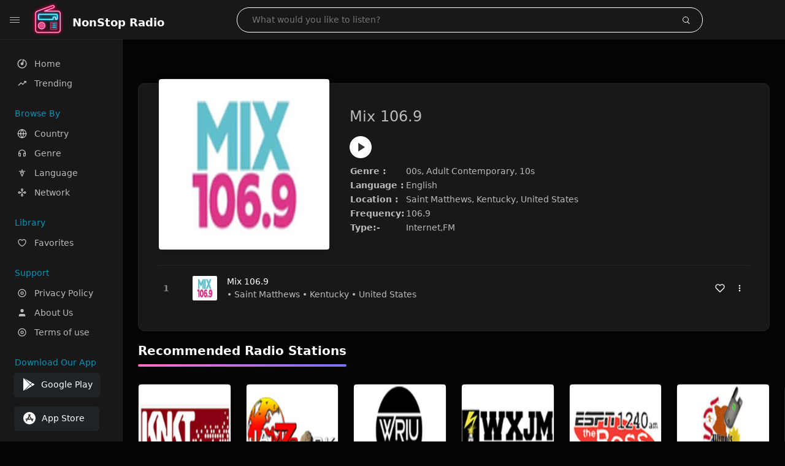

--- FILE ---
content_type: text/html; charset=UTF-8
request_url: https://thenonstopradio.com/radio/mix_106_9_us-4-eng
body_size: 10480
content:
<!DOCTYPE html><html lang="en"><head> <meta charset="UTF-8"> <meta name="viewport" content="width=device-width, user-scalable=no, initial-scale=1.0, maximum-scale=1.0, minimum-scale=1.0"> <meta http-equiv="X-UA-Compatible" content="ie=edge"> <title>Listen Mix 106.9 Online | Saint Matthews, Kentucky, United States - NonStop Radio</title><meta name="description" content="Listen to Mix 106.9 from Saint Matthews, Kentucky, United States Radio Online. Live English Radio Stations. Discover radio by genres likewise 00s, Adult Contemporary, 10s "> <meta name="keywords" content="FM Radio, Radio Station, Live Radio, Online Radio, Radio Tuner, Local Radio, AM Radio, AM FM Radio"><meta property="al:web:url" content="https://thenonstopradio.com/radio/mix_106_9_us-4-eng" /><meta property="og:site_name" content="NonStop Radio"><meta property="og:title" content="Listen Mix 106.9 Online | Saint Matthews, Kentucky, United States - NonStop Radio" /><meta property="og:image" content="https://dvw7f7sqjk3ag.cloudfront.net/images/radio/1865.jpg"><meta property="og:url" content="https://thenonstopradio.com/radio/mix_106_9_us-4-eng" /><meta property="og:description" content="Listen to Mix 106.9 from Saint Matthews, Kentucky, United States Radio Online. Live English Radio Stations. Discover radio by genres likewise 00s, Adult Contemporary, 10s" /><meta name="twitter:card" content="summary" /><meta name="twitter:title" content="Listen Mix 106.9 Online | Saint Matthews, Kentucky, United States - NonStop Radio" /><meta name="twitter:url" content="https://thenonstopradio.com/radio/mix_106_9_us-4-eng" /><meta property="twitter:image" content="https://dvw7f7sqjk3ag.cloudfront.net/images/radio/1865.jpg"><meta name="twitter:description" content="Listen to Mix 106.9 from Saint Matthews, Kentucky, United States Radio Online. Live English Radio Stations. Discover radio by genres likewise 00s, Adult Contemporary, 10s." /><link rel="canonical" href="https://thenonstopradio.com/radio/mix_106_9_us-4-eng">  <link href="https://dvw7f7sqjk3ag.cloudfront.net/favicon.ico" rel="icon" sizes="32x32"> <link href="https://dvw7f7sqjk3ag.cloudfront.net/favicon.ico" rel="icon" sizes="192x192">  <link rel="apple-touch-icon" href="https://dvw7f7sqjk3ag.cloudfront.net/favicon.ico"> <link rel="apple-touch-icon" sizes="152x152" href="https://dvw7f7sqjk3ag.cloudfront.net/favicon.ico"> <link rel="apple-touch-icon" sizes="180x180" href="https://dvw7f7sqjk3ag.cloudfront.net/favicon.ico"> <link rel="apple-touch-icon" sizes="167x167" href="https://dvw7f7sqjk3ag.cloudfront.net/favicon.ico">  <link rel="preconnect" href="https://fonts.googleapis.com"> <link rel="preconnect" href="https://fonts.gstatic.com" crossorigin> <link href="https://fonts.googleapis.com/css2?family=Open+Sans:wght@300;400;500;600;700;800&display=swap" rel="stylesheet">  <link rel="stylesheet" href="https://thenonstopradio.com/css/vendors.bundle.css" type="text/css"> <link rel="stylesheet" href="https://thenonstopradio.com/css/styles.css?ver=3.4" type="text/css"> <meta name="google-adsense-account" content="ca-pub-4778808349668871">   <script>var base_url = 'https://thenonstopradio.com/';</script><script type="application/ld+json">{	"@context": "http://schema.org",	"@type": "Product",	"name": "https://thenonstopradio.com/radio/mix_106_9_us-4-eng",	"aggregateRating": {	"@type": "AggregateRating",	"ratingValue": "3.8",	"ratingCount": "189",	"reviewCount": "700"	}	} </script> <script async src="https://www.googletagmanager.com/gtag/js?id=G-E5RTQPD5YC"></script><script> window.dataLayer = window.dataLayer || []; function gtag(){dataLayer.push(arguments);} gtag('js', new Date()); gtag('config', 'G-E5RTQPD5YC');</script><script async src="https://pagead2.googlesyndication.com/pagead/js/adsbygoogle.js?client=ca-pub-4778808349668871" data-overlays="top" crossorigin="anonymous"></script></head><style>body.pb-theme-dark { background-color: #040404 !important;}ins.adsbygoogle[data-ad-status="unfilled"] { display: none !important;}</style><body class="pb-theme-dark"> <div id="pb_wrapper"> <div id="pb_progress"></div>  <header id="pb_header"><div class="pb-header-container"> <div class="pb-header-left"> <button type="button" id="pb_hamburger"> <span class="pb-icon-nav"></span> </button>  <a href="https://thenonstopradio.com/" class="pb-brand pb-brand-logo pb-page-link"> <img src="https://dvw7f7sqjk3ag.cloudfront.net/logos.png" alt="" style="width: 60px; border-radius: 3px; margin-right: 10px; height:60px"> </a> <a href="https://thenonstopradio.com/" class="web-title pb-brand pb-page-link" style="z-index: 1; margin-top: 8px;">NonStop Radio</a> </div> <div class="pb-search-form mx-sm-auto"> <input type="text" id="pb-search-input" placeholder="What would you like to listen?"> <button type="button" id="pb_search_icon" class="ms-auto btn p-0"> <i class="pb-icon-search"></i> </button>  </div><nav class="navbar flex-shrink-0"><ul class="navbar-nav flex-row align-items-center"> </ul></nav></div></header>   <aside id="pb_aside"> <nav class="navbar"> <ul class="navbar-nav"> <li class="nav-item "> <a class="nav-link pb-page-link" href="/"> <svg class="nav-link__icon" xmlns="http://www.w3.org/2000/svg" width="18" height="18" viewBox="0 0 24 24" fill="currentColor" stroke-width="2" stroke-linecap="round" stroke-linejoin="round" aria-hidden="true" role="img" focusable="false"> <g> <path fill="none" d="M0 0h24v24H0z"/> <path d="M15 4.582V12a3 3 0 1 1-2-2.83V2.05c5.053.501 9 4.765 9 9.95 0 5.523-4.477 10-10 10S2 17.523 2 12c0-5.185 3.947-9.449 9-9.95v2.012A8.001 8.001 0 0 0 12 20a8 8 0 0 0 3-15.418z"/> </g> </svg> <span class="nav-link__text">Home</span> </a> </li> <li class="nav-item "> <a class="nav-link pb-page-link" href="https://thenonstopradio.com/trending"> <svg class="nav-link__icon" xmlns="http://www.w3.org/2000/svg" width="16" height="16" viewBox="0 0 24 24" fill="currentColor" stroke-width="2" stroke-linecap="round" stroke-linejoin="round" aria-hidden="true" role="img" focusable="false"> <path d="M16 6l2.29 2.29-4.88 4.88-4-4L2 16.59 3.41 18l6-6 4 4 6.3-6.29L22 12V6z" /> </svg> <span class="nav-link__text">Trending</span> </a> </li> <li class="nav-item mt-3"> <span class="pb-aside__title">Browse By</span> </li> <li class="nav-item "> <a class="nav-link pb-page-link" href="https://thenonstopradio.com/country"> <svg class="nav-link__icon" xmlns="http://www.w3.org/2000/svg" width="16" height="16" viewBox="0 0 24 24" fill="none" stroke="currentColor" stroke-width="2" stroke-linecap="round" stroke-linejoin="round" aria-hidden="true" role="img" focusable="false"> <circle cx="12" cy="12" r="10"></circle> <line x1="2" y1="12" x2="22" y2="12"></line> <path d="M12 2a15.3 15.3 0 0 1 0 20a15.3 15.3 0 0 1 0-20"></path> </svg> <span class="nav-link__text">Country</span> </a> </li> <li class="nav-item "> <a class="nav-link pb-page-link" href="https://thenonstopradio.com/genre"> <svg class="nav-link__icon" xmlns="http://www.w3.org/2000/svg" width="16" height="16" viewBox="0 0 24 24" fill="none" stroke="currentColor" stroke-width="2" stroke-linecap="round" stroke-linejoin="round"> <path d="M4 12v5a2 2 0 0 0 2 2h2v-7H6a2 2 0 0 0-2 2zM20 12v5a2 2 0 0 1-2 2h-2v-7h2a2 2 0 0 1 2 2z"></path> <path d="M4 12a8 8 0 0 1 16 0"></path> </svg> <span class="nav-link__text">Genre</span> </a> </li> <li class="nav-item "> <a class="nav-link pb-page-link" href="https://thenonstopradio.com/language"> <svg class="nav-link__icon" xmlns="http://www.w3.org/2000/svg" width="16" height="16" viewBox="0 0 24 24" fill="none" stroke="currentColor" stroke-width="2" stroke-linecap="round" stroke-linejoin="round"> <path d="M5 8h14"></path> <path d="M12 20l4-9H8l4 9z"></path> <path d="M12 4v4"></path> </svg> <span class="nav-link__text">Language</span> </a> </li> <li class="nav-item "> <a class="nav-link pb-page-link" href="https://thenonstopradio.com/network"> <svg class="nav-link__icon" xmlns="http://www.w3.org/2000/svg" width="16" height="16" viewBox="0 0 24 24" fill="none" stroke="currentColor" stroke-width="2" stroke-linecap="round" stroke-linejoin="round"> <circle cx="5" cy="12" r="2"></circle> <circle cx="19" cy="12" r="2"></circle> <circle cx="12" cy="5" r="2"></circle> <circle cx="12" cy="19" r="2"></circle> <line x1="7" y1="12" x2="10" y2="12"></line> <line x1="14" y1="12" x2="17" y2="12"></line> <line x1="12" y1="7" x2="12" y2="10"></line> <line x1="12" y1="14" x2="12" y2="17"></line> </svg> <span class="nav-link__text">Network</span> </a> </li> <li class="nav-item mt-3"> <span class="pb-aside__title">Library</span> </li> <li class="nav-item "> <a class="nav-link pb-page-link" href="https://thenonstopradio.com/favorites"> <svg class="nav-link__icon" xmlns="http://www.w3.org/2000/svg" width="16" height="16" viewBox="0 0 24 24" fill="currentColor" stroke-width="2" stroke-linecap="round" stroke-linejoin="round" aria-hidden="true" role="img" focusable="false"> <g> <path fill="none" d="M0 0H24V24H0z"/> <path d="M16.5 3C19.538 3 22 5.5 22 9c0 7-7.5 11-10 12.5C9.5 20 2 16 2 9c0-3.5 2.5-6 5.5-6C9.36 3 11 4 12 5c1-1 2.64-2 4.5-2zm-3.566 15.604c.881-.556 1.676-1.109 2.42-1.701C18.335 14.533 20 11.943 20 9c0-2.36-1.537-4-3.5-4-1.076 0-2.24.57-3.086 1.414L12 7.828l-1.414-1.414C9.74 5.57 8.576 5 7.5 5 5.56 5 4 6.656 4 9c0 2.944 1.666 5.533 4.645 7.903.745.592 1.54 1.145 2.421 1.7.299.189.595.37.934.572.339-.202.635-.383.934-.571z"/> </g> </svg> <span class="nav-link__text">Favorites</span> </a> </li><li class="nav-item mt-3"> <span class="pb-aside__title">Support</span></li><li class="nav-item "> <a class="nav-link pb-page-link" href="https://thenonstopradio.com/privacy-policy"><svg class="nav-link__icon" xmlns="http://www.w3.org/2000/svg" width="16" height="16" viewBox="0 0 24 24" fill="currentColor" stroke-width="2" stroke-linecap="round" stroke-linejoin="round" aria-hidden="true" role="img" focusable="false"> <g> <path fill="none" d="M0 0h24v24H0z"></path> <path d="M12 20a8 8 0 1 0 0-16 8 8 0 0 0 0 16zm0 2C6.477 22 2 17.523 2 12S6.477 2 12 2s10 4.477 10 10-4.477 10-10 10zm0-8a2 2 0 1 0 0-4 2 2 0 0 0 0 4zm0 2a4 4 0 1 1 0-8 4 4 0 0 1 0 8z"></path> </g> </svg> <span class="nav-link__text">Privacy Policy</span> </a></li><li class="nav-item "> <a class="nav-link pb-page-link" href="https://thenonstopradio.com/about-us"><svg class="nav-link__icon" xmlns="http://www.w3.org/2000/svg" width="16" height="16" viewBox="0 0 24 24" fill="currentColor" stroke-width="2" stroke-linecap="round" stroke-linejoin="round" aria-hidden="true" role="img" focusable="false"> <path d="M20 21v-2a4 4 0 0 0-4-4H8a4 4 0 0 0-4 4v2"></path><circle cx="12" cy="7" r="4"></circle> </svg> <span class="nav-link__text">About Us</span> </a></li><li class="nav-item "> <a class="nav-link pb-page-link" href="https://thenonstopradio.com/terms-condition"><svg class="nav-link__icon" xmlns="http://www.w3.org/2000/svg" width="16" height="16" viewBox="0 0 24 24" fill="currentColor" stroke-width="2" stroke-linecap="round" stroke-linejoin="round" aria-hidden="true" role="img" focusable="false"> <g> <path fill="none" d="M0 0h24v24H0z"></path> <path d="M12 20a8 8 0 1 0 0-16 8 8 0 0 0 0 16zm0 2C6.477 22 2 17.523 2 12S6.477 2 12 2s10 4.477 10 10-4.477 10-10 10zm0-8a2 2 0 1 0 0-4 2 2 0 0 0 0 4zm0 2a4 4 0 1 1 0-8 4 4 0 0 1 0 8z"></path> </g> </svg> <span class="nav-link__text">Terms of use</span> </a></li><li class="nav-item mt-3"><span class="pb-aside__title">Download Our App</span></li><li class="nav-item"> <div style="margin-left: 14px;" class="d-flex align-items-center pb-app-download"> <a href="https://play.google.com/store/apps/details?id=com.liveradio.fmradio.radiotuner.radiostation.amradio" class="btn d-flex align-items-center ms-2" target="_blank"> <svg viewBox="0 0 24 24" width="24" height="24"> <path fill="none" d="M0 0h24v24H0z"></path> <path fill="currentColor" d="M3.609 1.814L13.792 12 3.61 22.186a.996.996 0 0 1-.61-.92V2.734a1 1 0 0 1 .609-.92zm10.89 10.893l2.302 2.302-10.937 6.333 8.635-8.635zm3.199-3.198l2.807 1.626a1 1 0 0 1 0 1.73l-2.808 1.626L15.206 12l2.492-2.491zM5.864 2.658L16.802 8.99l-2.303 2.303-8.635-8.635z"></path> </svg> <span class="ms-2">Google Play</span> </a> </div><div style="margin-left: 23px;margin-top: 15px;" class="d-flex align-items-center pb-app-download"><a href="https://apps.apple.com/us/app/fm-radio-am-fm-radio-tuner/id6478802029" class="btn d-flex align-items-center" style="width: 139px;" target="_blank"> <svg viewBox="0 0 24 24" width="24" height="24"> <path fill="none" d="M0 0h24v24H0z"></path> <path fill="currentColor" d="M12 2c5.523 0 10 4.477 10 10s-4.477 10-10 10S2 17.523 2 12 6.477 2 12 2zM8.823 15.343c-.395-.477-.886-.647-1.479-.509l-.15.041-.59 1.016a.823.823 0 0 0 1.366.916l.062-.093.79-1.371zM13.21 8.66c-.488.404-.98 1.597-.29 2.787l3.04 5.266a.824.824 0 0 0 1.476-.722l-.049-.1-.802-1.392h1.19a.82.82 0 0 0 .822-.823.82.82 0 0 0-.72-.816l-.103-.006h-2.14L13.44 9.057l-.23-.396zm.278-3.044a.825.825 0 0 0-1.063.21l-.062.092-.367.633-.359-.633a.824.824 0 0 0-1.476.722l.049.1.838 1.457-2.685 4.653H6.266a.82.82 0 0 0-.822.822c0 .421.312.766.719.817l.103.006h7.48c.34-.64-.06-1.549-.81-1.638l-.121-.007h-2.553l3.528-6.11a.823.823 0 0 0-.302-1.124z"></path> </svg> <span class="ms-2">App Store</span></a><div></div></div></li> </ul> </nav>  <footer class="pb-footer"> <p class="text-muted pb-copy">@2026 NonStop Radio</p> </footer> </aside> <main id="pb_main"> <div class="pb-main-container"><ins class="adsbygoogle" style="display:block" data-ad-client="ca-pub-4778808349668871" data-ad-slot="3419695248" data-ad-format="auto" data-full-width-responsive="true"></ins><script> (adsbygoogle = window.adsbygoogle || []).push({});</script> <div class="pb-card pb-card--collection nsofts_border"> <div style="margin-top:15px" class="pb-card--collection__head"> <div class="pb-card--collection__cover nsofts_border"> <img onerror="this.src='https://dvw7f7sqjk3ag.cloudfront.net/logo.png';" src="https://dvw7f7sqjk3ag.cloudfront.net/images/radio/1865.jpg" alt="Mix 106.9"> </div> <div class="pb-card--collection__content"> <h1>Mix 106.9</h1><button type="button" style="display: inline-block !important; margin-top: 10px;" class="pb-btn-play" data-play-id="1865"></button><table style="margin-top: 10px;"> <tbody> <tr> <th>Genre :</th> <td >00s, Adult Contemporary, 10s </td> </tr> <tr > <th >Language :</th> <td >English</td> </tr> <tr > <th >Location :</th> <td >Saint Matthews, Kentucky, United States</td> </tr> <tr > <th >Frequency:</th> <td >106.9</td> </tr> <tr > <th >Type:-</th> <td >Internet,FM</td> </tr> </tbody></table> </div> </div> <div class="pb-card--collection__body"> <ul class="pb-collection-list"> <li class="pb-collection-list__item" data-audio-id="1865" data-audio-name="Mix 106.9" data-audio-artist="00s, Adult Contemporary, 10s " data-audio-album="00s, Adult Contemporary, 10s " data-audio-url="https://26413.live.streamtheworld.com/WSWTFMAAC_SC?starttime=1724392379" data-audio-cover="https://dvw7f7sqjk3ag.cloudfront.net/images/radio/1865.jpg"> <button type="button" class="pb-btn-play" data-play-id="1865"></button> <span class="pb-collection-list__item__number"></span> <div class="pb-collection-list__cover" data-play-id="1865"> <img onerror="this.src='https://dvw7f7sqjk3ag.cloudfront.net/logo.png';" src="https://dvw7f7sqjk3ag.cloudfront.net/images/radio/1865.jpg" alt=""> <div class="pb-collection-list__cover__content"> <span class="pb-collection-list__cover__title">Mix 106.9</span> <span class="pb-collection-list__cover__sub-title" > • Saint Matthews • Kentucky • United States</span> </div> </div> <button class="pb-btn-fav d-inline-flex align-items-center" data-fav-id="1865"> <svg xmlns="http://www.w3.org/2000/svg" width="16" height="16" viewBox="0 0 24 24" fill="none" stroke="currentColor" stroke-width="2" stroke-linecap="round" stroke-linejoin="round"> <path d="M20.84 4.61a5.5 5.5 0 0 0-7.78 0L12 5.67l-1.06-1.06a5.5 5.5 0 0 0-7.78 7.78l1.06 1.06L12 21.23l7.78-7.78 1.06-1.06a5.5 5.5 0 0 0 0-7.78z" /> </svg> </button> <div class="dropdown"> <a href="javascript:void(0);" data-bs-toggle="dropdown"> <svg xmlns="http://www.w3.org/2000/svg" width="16" height="16" viewBox="0 0 24 24" fill="currentColor" stroke="currentColor" stroke-width="0" stroke-linecap="round" stroke-linejoin="round"> <circle cx="12" cy="12" r="2"></circle> <circle cx="12" cy="6" r="2"></circle> <circle cx="12" cy="18" r="2"></circle> </svg> </a> <ul class="dropdown-menu dropdown-menu-end"> <li><a class="dropdown-item pb-btn-np" href="javascript:void(0)" data-play-id="1865">Next to play</a></li> <li><a class="dropdown-item pb-btn-aq" href="javascript:void(0)" data-play-id="1865">Add to queue</a></li> <li><a class="dropdown-item" href="javascript:void(0);" data-share-id="mix_106_9_us-4-eng" data-bs-toggle="modal" data-bs-target="#pb_share_music">Share</a></li> <li><hr class="dropdown-divider"></li> <li><a class="dropdown-item pb-btn-p" href="javascript:void(0)" data-play-id="1865">Play</a></li> </ul> </div> </li> </ul> </div> </div> <div style="margin-top:20px" class="mb-3"> <h5 class="listen-heading">Recommended Radio Stations</h5> </div> <div class="swiper-section mb-4"> <div class="swiper" data-slides="6" grid-rows="2"> <div class="swiper-wrapper"> <div class="swiper-slide"> <div class="pb-card pb-card--cover nsofts_border" data-audio-id="10798" data-audio-name="KNKT" data-audio-artist="Talk, Christian, Gospel " data-audio-country=" United States" data-audio-url="https://s5.radio.co/s914ba6b9a/listen" data-audio-cover="https://dvw7f7sqjk3ag.cloudfront.net/images/radio/10798.jpg"> <div class="pb-card__head dropdown"> <a href="javascript:void(0);" data-bs-toggle="dropdown"> <svg xmlns="http://www.w3.org/2000/svg" width="16" height="16" viewBox="0 0 24 24" fill="currentColor" stroke="currentColor" stroke-width="0" stroke-linecap="round" stroke-linejoin="round"> <circle cx="12" cy="12" r="2"></circle> <circle cx="12" cy="6" r="2"></circle> <circle cx="12" cy="18" r="2"></circle> </svg> </a> <ul class="dropdown-menu"> <li><a class="dropdown-item pb-btn-np" href="javascript:void(0)" data-play-id="10798">Next to play</a></li> <li><a class="dropdown-item pb-btn-aq" href="javascript:void(0)" data-play-id="10798">Add to queue</a></li> <li><a class="dropdown-item pb-btn-fav" href="javascript:void(0)" data-fav-id="10798">Favorites</a></li> <li><a class="dropdown-item" href="javascript:void(0);" data-share-id="knkt_us" data-bs-toggle="modal" data-bs-target="#pb_share_music">Share</a></li> <li><hr class="dropdown-divider"></li> <li><a class="dropdown-item pb-btn-p" href="javascript:void(0)" data-play-id="10798">Play</a></li> </ul> </div> <div class="pb-card__image" > <a class="pb-page-link" href="https://thenonstopradio.com/radio/knkt_us"><img onerror="this.src='https://dvw7f7sqjk3ag.cloudfront.net/logo.png';" src="https://dvw7f7sqjk3ag.cloudfront.net/images/radio/10798.jpg" alt="KNKT"></a> <button type="button" class="pb-btn-play" data-play-id="10798"></button> </div> <div class="pb-card__content"> <div class="pb-card__content__text"> <a href="https://thenonstopradio.com/radio/knkt_us"class="pb-card__title">KNKT</a> <a href="https://thenonstopradio.com/radio/knkt_us" class="pb-card__sub-title">Talk, Christian, Gospel </a> </div> </div> </div> </div> <div class="swiper-slide"> <div class="pb-card pb-card--cover nsofts_border" data-audio-id="10800" data-audio-name="Jamzrock Radio" data-audio-artist="Talk, Christian, Gospel " data-audio-country=" United States" data-audio-url="https://thenonstopradio.com/play?url=http://audio.sjamz.com:8012/stream" data-audio-cover="https://dvw7f7sqjk3ag.cloudfront.net/images/radio/10800.jpg"> <div class="pb-card__head dropdown"> <a href="javascript:void(0);" data-bs-toggle="dropdown"> <svg xmlns="http://www.w3.org/2000/svg" width="16" height="16" viewBox="0 0 24 24" fill="currentColor" stroke="currentColor" stroke-width="0" stroke-linecap="round" stroke-linejoin="round"> <circle cx="12" cy="12" r="2"></circle> <circle cx="12" cy="6" r="2"></circle> <circle cx="12" cy="18" r="2"></circle> </svg> </a> <ul class="dropdown-menu"> <li><a class="dropdown-item pb-btn-np" href="javascript:void(0)" data-play-id="10800">Next to play</a></li> <li><a class="dropdown-item pb-btn-aq" href="javascript:void(0)" data-play-id="10800">Add to queue</a></li> <li><a class="dropdown-item pb-btn-fav" href="javascript:void(0)" data-fav-id="10800">Favorites</a></li> <li><a class="dropdown-item" href="javascript:void(0);" data-share-id="jamzrock_radio_us" data-bs-toggle="modal" data-bs-target="#pb_share_music">Share</a></li> <li><hr class="dropdown-divider"></li> <li><a class="dropdown-item pb-btn-p" href="javascript:void(0)" data-play-id="10800">Play</a></li> </ul> </div> <div class="pb-card__image" > <a class="pb-page-link" href="https://thenonstopradio.com/radio/jamzrock_radio_us"><img onerror="this.src='https://dvw7f7sqjk3ag.cloudfront.net/logo.png';" src="https://dvw7f7sqjk3ag.cloudfront.net/images/radio/10800.jpg" alt="Jamzrock Radio"></a> <button type="button" class="pb-btn-play" data-play-id="10800"></button> </div> <div class="pb-card__content"> <div class="pb-card__content__text"> <a href="https://thenonstopradio.com/radio/jamzrock_radio_us"class="pb-card__title">Jamzrock Radio</a> <a href="https://thenonstopradio.com/radio/jamzrock_radio_us" class="pb-card__sub-title">Talk, Christian, Gospel </a> </div> </div> </div> </div> <div class="swiper-slide"> <div class="pb-card pb-card--cover nsofts_border" data-audio-id="10802" data-audio-name="WRIU 90.3 FM" data-audio-artist="Pop, Talk " data-audio-country=" United States" data-audio-url="https://thenonstopradio.com/play?url=http://131.128.158.230:8000/wriu-fm" data-audio-cover="https://dvw7f7sqjk3ag.cloudfront.net/images/radio/10802.jpg"> <div class="pb-card__head dropdown"> <a href="javascript:void(0);" data-bs-toggle="dropdown"> <svg xmlns="http://www.w3.org/2000/svg" width="16" height="16" viewBox="0 0 24 24" fill="currentColor" stroke="currentColor" stroke-width="0" stroke-linecap="round" stroke-linejoin="round"> <circle cx="12" cy="12" r="2"></circle> <circle cx="12" cy="6" r="2"></circle> <circle cx="12" cy="18" r="2"></circle> </svg> </a> <ul class="dropdown-menu"> <li><a class="dropdown-item pb-btn-np" href="javascript:void(0)" data-play-id="10802">Next to play</a></li> <li><a class="dropdown-item pb-btn-aq" href="javascript:void(0)" data-play-id="10802">Add to queue</a></li> <li><a class="dropdown-item pb-btn-fav" href="javascript:void(0)" data-fav-id="10802">Favorites</a></li> <li><a class="dropdown-item" href="javascript:void(0);" data-share-id="wriu_90_3_fm_us" data-bs-toggle="modal" data-bs-target="#pb_share_music">Share</a></li> <li><hr class="dropdown-divider"></li> <li><a class="dropdown-item pb-btn-p" href="javascript:void(0)" data-play-id="10802">Play</a></li> </ul> </div> <div class="pb-card__image" > <a class="pb-page-link" href="https://thenonstopradio.com/radio/wriu_90_3_fm_us"><img onerror="this.src='https://dvw7f7sqjk3ag.cloudfront.net/logo.png';" src="https://dvw7f7sqjk3ag.cloudfront.net/images/radio/10802.jpg" alt="WRIU 90.3 FM"></a> <button type="button" class="pb-btn-play" data-play-id="10802"></button> </div> <div class="pb-card__content"> <div class="pb-card__content__text"> <a href="https://thenonstopradio.com/radio/wriu_90_3_fm_us"class="pb-card__title">WRIU 90.3 FM</a> <a href="https://thenonstopradio.com/radio/wriu_90_3_fm_us" class="pb-card__sub-title">Pop, Talk </a> </div> </div> </div> </div> <div class="swiper-slide"> <div class="pb-card pb-card--cover nsofts_border" data-audio-id="10803" data-audio-name="WXJM" data-audio-artist="Talk, Alternative, Education " data-audio-country=" United States" data-audio-url="https://thenonstopradio.com/play?url=http://media.wmra.org:8000/wxjm" data-audio-cover="https://dvw7f7sqjk3ag.cloudfront.net/images/radio/10803.jpg"> <div class="pb-card__head dropdown"> <a href="javascript:void(0);" data-bs-toggle="dropdown"> <svg xmlns="http://www.w3.org/2000/svg" width="16" height="16" viewBox="0 0 24 24" fill="currentColor" stroke="currentColor" stroke-width="0" stroke-linecap="round" stroke-linejoin="round"> <circle cx="12" cy="12" r="2"></circle> <circle cx="12" cy="6" r="2"></circle> <circle cx="12" cy="18" r="2"></circle> </svg> </a> <ul class="dropdown-menu"> <li><a class="dropdown-item pb-btn-np" href="javascript:void(0)" data-play-id="10803">Next to play</a></li> <li><a class="dropdown-item pb-btn-aq" href="javascript:void(0)" data-play-id="10803">Add to queue</a></li> <li><a class="dropdown-item pb-btn-fav" href="javascript:void(0)" data-fav-id="10803">Favorites</a></li> <li><a class="dropdown-item" href="javascript:void(0);" data-share-id="wxjm_us" data-bs-toggle="modal" data-bs-target="#pb_share_music">Share</a></li> <li><hr class="dropdown-divider"></li> <li><a class="dropdown-item pb-btn-p" href="javascript:void(0)" data-play-id="10803">Play</a></li> </ul> </div> <div class="pb-card__image" > <a class="pb-page-link" href="https://thenonstopradio.com/radio/wxjm_us"><img onerror="this.src='https://dvw7f7sqjk3ag.cloudfront.net/logo.png';" src="https://dvw7f7sqjk3ag.cloudfront.net/images/radio/10803.jpg" alt="WXJM"></a> <button type="button" class="pb-btn-play" data-play-id="10803"></button> </div> <div class="pb-card__content"> <div class="pb-card__content__text"> <a href="https://thenonstopradio.com/radio/wxjm_us"class="pb-card__title">WXJM</a> <a href="https://thenonstopradio.com/radio/wxjm_us" class="pb-card__sub-title">Talk, Alternative, Education </a> </div> </div> </div> </div> <div class="swiper-slide"> <div class="pb-card pb-card--cover nsofts_border" data-audio-id="10806" data-audio-name="ESPN 1240 The Boss" data-audio-artist="News, Talk, Sports, Entertainment " data-audio-country=" United States" data-audio-url="https://ice7.securenetsystems.net/WTONAM" data-audio-cover="https://dvw7f7sqjk3ag.cloudfront.net/images/radio/10806.jpg"> <div class="pb-card__head dropdown"> <a href="javascript:void(0);" data-bs-toggle="dropdown"> <svg xmlns="http://www.w3.org/2000/svg" width="16" height="16" viewBox="0 0 24 24" fill="currentColor" stroke="currentColor" stroke-width="0" stroke-linecap="round" stroke-linejoin="round"> <circle cx="12" cy="12" r="2"></circle> <circle cx="12" cy="6" r="2"></circle> <circle cx="12" cy="18" r="2"></circle> </svg> </a> <ul class="dropdown-menu"> <li><a class="dropdown-item pb-btn-np" href="javascript:void(0)" data-play-id="10806">Next to play</a></li> <li><a class="dropdown-item pb-btn-aq" href="javascript:void(0)" data-play-id="10806">Add to queue</a></li> <li><a class="dropdown-item pb-btn-fav" href="javascript:void(0)" data-fav-id="10806">Favorites</a></li> <li><a class="dropdown-item" href="javascript:void(0);" data-share-id="espn_1240_the_boss_us" data-bs-toggle="modal" data-bs-target="#pb_share_music">Share</a></li> <li><hr class="dropdown-divider"></li> <li><a class="dropdown-item pb-btn-p" href="javascript:void(0)" data-play-id="10806">Play</a></li> </ul> </div> <div class="pb-card__image" > <a class="pb-page-link" href="https://thenonstopradio.com/radio/espn_1240_the_boss_us"><img onerror="this.src='https://dvw7f7sqjk3ag.cloudfront.net/logo.png';" src="https://dvw7f7sqjk3ag.cloudfront.net/images/radio/10806.jpg" alt="ESPN 1240 The Boss"></a> <button type="button" class="pb-btn-play" data-play-id="10806"></button> </div> <div class="pb-card__content"> <div class="pb-card__content__text"> <a href="https://thenonstopradio.com/radio/espn_1240_the_boss_us"class="pb-card__title">ESPN 1240 The Boss</a> <a href="https://thenonstopradio.com/radio/espn_1240_the_boss_us" class="pb-card__sub-title">News, Talk, Sports, Entertainment </a> </div> </div> </div> </div> <div class="swiper-slide"> <div class="pb-card pb-card--cover nsofts_border" data-audio-id="10808" data-audio-name="Utica Fire Protection District" data-audio-artist="Emergency " data-audio-country=" United States" data-audio-url="https://broadcastify.cdnstream1.com/16880" data-audio-cover="https://dvw7f7sqjk3ag.cloudfront.net/images/radio/10808.jpg"> <div class="pb-card__head dropdown"> <a href="javascript:void(0);" data-bs-toggle="dropdown"> <svg xmlns="http://www.w3.org/2000/svg" width="16" height="16" viewBox="0 0 24 24" fill="currentColor" stroke="currentColor" stroke-width="0" stroke-linecap="round" stroke-linejoin="round"> <circle cx="12" cy="12" r="2"></circle> <circle cx="12" cy="6" r="2"></circle> <circle cx="12" cy="18" r="2"></circle> </svg> </a> <ul class="dropdown-menu"> <li><a class="dropdown-item pb-btn-np" href="javascript:void(0)" data-play-id="10808">Next to play</a></li> <li><a class="dropdown-item pb-btn-aq" href="javascript:void(0)" data-play-id="10808">Add to queue</a></li> <li><a class="dropdown-item pb-btn-fav" href="javascript:void(0)" data-fav-id="10808">Favorites</a></li> <li><a class="dropdown-item" href="javascript:void(0);" data-share-id="utica_fire_protection_district_us" data-bs-toggle="modal" data-bs-target="#pb_share_music">Share</a></li> <li><hr class="dropdown-divider"></li> <li><a class="dropdown-item pb-btn-p" href="javascript:void(0)" data-play-id="10808">Play</a></li> </ul> </div> <div class="pb-card__image" > <a class="pb-page-link" href="https://thenonstopradio.com/radio/utica_fire_protection_district_us"><img onerror="this.src='https://dvw7f7sqjk3ag.cloudfront.net/logo.png';" src="https://dvw7f7sqjk3ag.cloudfront.net/images/radio/10808.jpg" alt="Utica Fire Protection District"></a> <button type="button" class="pb-btn-play" data-play-id="10808"></button> </div> <div class="pb-card__content"> <div class="pb-card__content__text"> <a href="https://thenonstopradio.com/radio/utica_fire_protection_district_us"class="pb-card__title">Utica Fire Protection District</a> <a href="https://thenonstopradio.com/radio/utica_fire_protection_district_us" class="pb-card__sub-title">Emergency </a> </div> </div> </div> </div> <div class="swiper-slide"> <div class="pb-card pb-card--cover nsofts_border" data-audio-id="10809" data-audio-name="Covenant Network" data-audio-artist="Talk, Christian, Gospel " data-audio-country=" United States" data-audio-url="https://thenonstopradio.com/play?url=http://covenantnet.stream.miriamtech.net:8000/stream" data-audio-cover="https://dvw7f7sqjk3ag.cloudfront.net/images/radio/10809.jpg"> <div class="pb-card__head dropdown"> <a href="javascript:void(0);" data-bs-toggle="dropdown"> <svg xmlns="http://www.w3.org/2000/svg" width="16" height="16" viewBox="0 0 24 24" fill="currentColor" stroke="currentColor" stroke-width="0" stroke-linecap="round" stroke-linejoin="round"> <circle cx="12" cy="12" r="2"></circle> <circle cx="12" cy="6" r="2"></circle> <circle cx="12" cy="18" r="2"></circle> </svg> </a> <ul class="dropdown-menu"> <li><a class="dropdown-item pb-btn-np" href="javascript:void(0)" data-play-id="10809">Next to play</a></li> <li><a class="dropdown-item pb-btn-aq" href="javascript:void(0)" data-play-id="10809">Add to queue</a></li> <li><a class="dropdown-item pb-btn-fav" href="javascript:void(0)" data-fav-id="10809">Favorites</a></li> <li><a class="dropdown-item" href="javascript:void(0);" data-share-id="covenant_network_us" data-bs-toggle="modal" data-bs-target="#pb_share_music">Share</a></li> <li><hr class="dropdown-divider"></li> <li><a class="dropdown-item pb-btn-p" href="javascript:void(0)" data-play-id="10809">Play</a></li> </ul> </div> <div class="pb-card__image" > <a class="pb-page-link" href="https://thenonstopradio.com/radio/covenant_network_us"><img onerror="this.src='https://dvw7f7sqjk3ag.cloudfront.net/logo.png';" src="https://dvw7f7sqjk3ag.cloudfront.net/images/radio/10809.jpg" alt="Covenant Network"></a> <button type="button" class="pb-btn-play" data-play-id="10809"></button> </div> <div class="pb-card__content"> <div class="pb-card__content__text"> <a href="https://thenonstopradio.com/radio/covenant_network_us"class="pb-card__title">Covenant Network</a> <a href="https://thenonstopradio.com/radio/covenant_network_us" class="pb-card__sub-title">Talk, Christian, Gospel </a> </div> </div> </div> </div> <div class="swiper-slide"> <div class="pb-card pb-card--cover nsofts_border" data-audio-id="10810" data-audio-name="93.3 The River" data-audio-artist="80s, 70s, Oldies, 60s " data-audio-country=" United States" data-audio-url="https://ice42.securenetsystems.net/WPLXLP" data-audio-cover="https://dvw7f7sqjk3ag.cloudfront.net/images/radio/10810.jpg"> <div class="pb-card__head dropdown"> <a href="javascript:void(0);" data-bs-toggle="dropdown"> <svg xmlns="http://www.w3.org/2000/svg" width="16" height="16" viewBox="0 0 24 24" fill="currentColor" stroke="currentColor" stroke-width="0" stroke-linecap="round" stroke-linejoin="round"> <circle cx="12" cy="12" r="2"></circle> <circle cx="12" cy="6" r="2"></circle> <circle cx="12" cy="18" r="2"></circle> </svg> </a> <ul class="dropdown-menu"> <li><a class="dropdown-item pb-btn-np" href="javascript:void(0)" data-play-id="10810">Next to play</a></li> <li><a class="dropdown-item pb-btn-aq" href="javascript:void(0)" data-play-id="10810">Add to queue</a></li> <li><a class="dropdown-item pb-btn-fav" href="javascript:void(0)" data-fav-id="10810">Favorites</a></li> <li><a class="dropdown-item" href="javascript:void(0);" data-share-id="93_3_the_river_us" data-bs-toggle="modal" data-bs-target="#pb_share_music">Share</a></li> <li><hr class="dropdown-divider"></li> <li><a class="dropdown-item pb-btn-p" href="javascript:void(0)" data-play-id="10810">Play</a></li> </ul> </div> <div class="pb-card__image" > <a class="pb-page-link" href="https://thenonstopradio.com/radio/93_3_the_river_us"><img onerror="this.src='https://dvw7f7sqjk3ag.cloudfront.net/logo.png';" src="https://dvw7f7sqjk3ag.cloudfront.net/images/radio/10810.jpg" alt="93.3 The River"></a> <button type="button" class="pb-btn-play" data-play-id="10810"></button> </div> <div class="pb-card__content"> <div class="pb-card__content__text"> <a href="https://thenonstopradio.com/radio/93_3_the_river_us"class="pb-card__title">93.3 The River</a> <a href="https://thenonstopradio.com/radio/93_3_the_river_us" class="pb-card__sub-title">80s, 70s, Oldies, 60s </a> </div> </div> </div> </div> <div class="swiper-slide"> <div class="pb-card pb-card--cover nsofts_border" data-audio-id="10811" data-audio-name="KCII Radio" data-audio-artist="News, Talk, Sports " data-audio-country=" United States" data-audio-url="https://ice8.securenetsystems.net/KCII" data-audio-cover="https://dvw7f7sqjk3ag.cloudfront.net/images/radio/10811.jpg"> <div class="pb-card__head dropdown"> <a href="javascript:void(0);" data-bs-toggle="dropdown"> <svg xmlns="http://www.w3.org/2000/svg" width="16" height="16" viewBox="0 0 24 24" fill="currentColor" stroke="currentColor" stroke-width="0" stroke-linecap="round" stroke-linejoin="round"> <circle cx="12" cy="12" r="2"></circle> <circle cx="12" cy="6" r="2"></circle> <circle cx="12" cy="18" r="2"></circle> </svg> </a> <ul class="dropdown-menu"> <li><a class="dropdown-item pb-btn-np" href="javascript:void(0)" data-play-id="10811">Next to play</a></li> <li><a class="dropdown-item pb-btn-aq" href="javascript:void(0)" data-play-id="10811">Add to queue</a></li> <li><a class="dropdown-item pb-btn-fav" href="javascript:void(0)" data-fav-id="10811">Favorites</a></li> <li><a class="dropdown-item" href="javascript:void(0);" data-share-id="kcii_radio_us" data-bs-toggle="modal" data-bs-target="#pb_share_music">Share</a></li> <li><hr class="dropdown-divider"></li> <li><a class="dropdown-item pb-btn-p" href="javascript:void(0)" data-play-id="10811">Play</a></li> </ul> </div> <div class="pb-card__image" > <a class="pb-page-link" href="https://thenonstopradio.com/radio/kcii_radio_us"><img onerror="this.src='https://dvw7f7sqjk3ag.cloudfront.net/logo.png';" src="https://dvw7f7sqjk3ag.cloudfront.net/images/radio/10811.jpg" alt="KCII Radio"></a> <button type="button" class="pb-btn-play" data-play-id="10811"></button> </div> <div class="pb-card__content"> <div class="pb-card__content__text"> <a href="https://thenonstopradio.com/radio/kcii_radio_us"class="pb-card__title">KCII Radio</a> <a href="https://thenonstopradio.com/radio/kcii_radio_us" class="pb-card__sub-title">News, Talk, Sports </a> </div> </div> </div> </div> <div class="swiper-slide"> <div class="pb-card pb-card--cover nsofts_border" data-audio-id="10812" data-audio-name="KPJM-LP" data-audio-artist="Pop, News, Talk " data-audio-country=" United States" data-audio-url="https://thenonstopradio.com/play?url=http://s8.voscast.com:9810/;" data-audio-cover="https://dvw7f7sqjk3ag.cloudfront.net/images/radio/10812.jpg"> <div class="pb-card__head dropdown"> <a href="javascript:void(0);" data-bs-toggle="dropdown"> <svg xmlns="http://www.w3.org/2000/svg" width="16" height="16" viewBox="0 0 24 24" fill="currentColor" stroke="currentColor" stroke-width="0" stroke-linecap="round" stroke-linejoin="round"> <circle cx="12" cy="12" r="2"></circle> <circle cx="12" cy="6" r="2"></circle> <circle cx="12" cy="18" r="2"></circle> </svg> </a> <ul class="dropdown-menu"> <li><a class="dropdown-item pb-btn-np" href="javascript:void(0)" data-play-id="10812">Next to play</a></li> <li><a class="dropdown-item pb-btn-aq" href="javascript:void(0)" data-play-id="10812">Add to queue</a></li> <li><a class="dropdown-item pb-btn-fav" href="javascript:void(0)" data-fav-id="10812">Favorites</a></li> <li><a class="dropdown-item" href="javascript:void(0);" data-share-id="kpjm_lp_us" data-bs-toggle="modal" data-bs-target="#pb_share_music">Share</a></li> <li><hr class="dropdown-divider"></li> <li><a class="dropdown-item pb-btn-p" href="javascript:void(0)" data-play-id="10812">Play</a></li> </ul> </div> <div class="pb-card__image" > <a class="pb-page-link" href="https://thenonstopradio.com/radio/kpjm_lp_us"><img onerror="this.src='https://dvw7f7sqjk3ag.cloudfront.net/logo.png';" src="https://dvw7f7sqjk3ag.cloudfront.net/images/radio/10812.jpg" alt="KPJM-LP"></a> <button type="button" class="pb-btn-play" data-play-id="10812"></button> </div> <div class="pb-card__content"> <div class="pb-card__content__text"> <a href="https://thenonstopradio.com/radio/kpjm_lp_us"class="pb-card__title">KPJM-LP</a> <a href="https://thenonstopradio.com/radio/kpjm_lp_us" class="pb-card__sub-title">Pop, News, Talk </a> </div> </div> </div> </div> <div class="swiper-slide"> <div class="pb-card pb-card--cover nsofts_border" data-audio-id="10813" data-audio-name="KLEM Radio" data-audio-artist="News, Talk, Sports, Weather " data-audio-country=" United States" data-audio-url="https://live.wostreaming.net/direct/powell-klemamaac-ibc2" data-audio-cover="https://dvw7f7sqjk3ag.cloudfront.net/images/radio/10813.jpg"> <div class="pb-card__head dropdown"> <a href="javascript:void(0);" data-bs-toggle="dropdown"> <svg xmlns="http://www.w3.org/2000/svg" width="16" height="16" viewBox="0 0 24 24" fill="currentColor" stroke="currentColor" stroke-width="0" stroke-linecap="round" stroke-linejoin="round"> <circle cx="12" cy="12" r="2"></circle> <circle cx="12" cy="6" r="2"></circle> <circle cx="12" cy="18" r="2"></circle> </svg> </a> <ul class="dropdown-menu"> <li><a class="dropdown-item pb-btn-np" href="javascript:void(0)" data-play-id="10813">Next to play</a></li> <li><a class="dropdown-item pb-btn-aq" href="javascript:void(0)" data-play-id="10813">Add to queue</a></li> <li><a class="dropdown-item pb-btn-fav" href="javascript:void(0)" data-fav-id="10813">Favorites</a></li> <li><a class="dropdown-item" href="javascript:void(0);" data-share-id="klem_radio_us" data-bs-toggle="modal" data-bs-target="#pb_share_music">Share</a></li> <li><hr class="dropdown-divider"></li> <li><a class="dropdown-item pb-btn-p" href="javascript:void(0)" data-play-id="10813">Play</a></li> </ul> </div> <div class="pb-card__image" > <a class="pb-page-link" href="https://thenonstopradio.com/radio/klem_radio_us"><img onerror="this.src='https://dvw7f7sqjk3ag.cloudfront.net/logo.png';" src="https://dvw7f7sqjk3ag.cloudfront.net/images/radio/10813.jpg" alt="KLEM Radio"></a> <button type="button" class="pb-btn-play" data-play-id="10813"></button> </div> <div class="pb-card__content"> <div class="pb-card__content__text"> <a href="https://thenonstopradio.com/radio/klem_radio_us"class="pb-card__title">KLEM Radio</a> <a href="https://thenonstopradio.com/radio/klem_radio_us" class="pb-card__sub-title">News, Talk, Sports, Weather </a> </div> </div> </div> </div> <div class="swiper-slide"> <div class="pb-card pb-card--cover nsofts_border" data-audio-id="10814" data-audio-name="Radio La Voix du Sud Internationale" data-audio-artist="Various" data-audio-country=" United States" data-audio-url="https://stream.zeno.fm/98u71df2qa0uv" data-audio-cover="https://dvw7f7sqjk3ag.cloudfront.net/images/radio/10814.jpg"> <div class="pb-card__head dropdown"> <a href="javascript:void(0);" data-bs-toggle="dropdown"> <svg xmlns="http://www.w3.org/2000/svg" width="16" height="16" viewBox="0 0 24 24" fill="currentColor" stroke="currentColor" stroke-width="0" stroke-linecap="round" stroke-linejoin="round"> <circle cx="12" cy="12" r="2"></circle> <circle cx="12" cy="6" r="2"></circle> <circle cx="12" cy="18" r="2"></circle> </svg> </a> <ul class="dropdown-menu"> <li><a class="dropdown-item pb-btn-np" href="javascript:void(0)" data-play-id="10814">Next to play</a></li> <li><a class="dropdown-item pb-btn-aq" href="javascript:void(0)" data-play-id="10814">Add to queue</a></li> <li><a class="dropdown-item pb-btn-fav" href="javascript:void(0)" data-fav-id="10814">Favorites</a></li> <li><a class="dropdown-item" href="javascript:void(0);" data-share-id="radio_la_voix_du_sud_internationale_us" data-bs-toggle="modal" data-bs-target="#pb_share_music">Share</a></li> <li><hr class="dropdown-divider"></li> <li><a class="dropdown-item pb-btn-p" href="javascript:void(0)" data-play-id="10814">Play</a></li> </ul> </div> <div class="pb-card__image" > <a class="pb-page-link" href="https://thenonstopradio.com/radio/radio_la_voix_du_sud_internationale_us"><img onerror="this.src='https://dvw7f7sqjk3ag.cloudfront.net/logo.png';" src="https://dvw7f7sqjk3ag.cloudfront.net/images/radio/10814.jpg" alt="Radio La Voix du Sud Internationale"></a> <button type="button" class="pb-btn-play" data-play-id="10814"></button> </div> <div class="pb-card__content"> <div class="pb-card__content__text"> <a href="https://thenonstopradio.com/radio/radio_la_voix_du_sud_internationale_us"class="pb-card__title">Radio La Voix du Sud Internationale</a> <a href="https://thenonstopradio.com/radio/radio_la_voix_du_sud_internationale_us" class="pb-card__sub-title">Various</a> </div> </div> </div> </div> <div class="swiper-slide"> <div class="pb-card pb-card--cover nsofts_border" data-audio-id="10815" data-audio-name="Montezuma County Fire and EMS" data-audio-artist="Emergency " data-audio-country=" United States" data-audio-url="https://broadcastify.cdnstream1.com/36118?dist=theonestopradio" data-audio-cover="https://dvw7f7sqjk3ag.cloudfront.net/images/radio/10815.jpg"> <div class="pb-card__head dropdown"> <a href="javascript:void(0);" data-bs-toggle="dropdown"> <svg xmlns="http://www.w3.org/2000/svg" width="16" height="16" viewBox="0 0 24 24" fill="currentColor" stroke="currentColor" stroke-width="0" stroke-linecap="round" stroke-linejoin="round"> <circle cx="12" cy="12" r="2"></circle> <circle cx="12" cy="6" r="2"></circle> <circle cx="12" cy="18" r="2"></circle> </svg> </a> <ul class="dropdown-menu"> <li><a class="dropdown-item pb-btn-np" href="javascript:void(0)" data-play-id="10815">Next to play</a></li> <li><a class="dropdown-item pb-btn-aq" href="javascript:void(0)" data-play-id="10815">Add to queue</a></li> <li><a class="dropdown-item pb-btn-fav" href="javascript:void(0)" data-fav-id="10815">Favorites</a></li> <li><a class="dropdown-item" href="javascript:void(0);" data-share-id="montezuma_county_fire_and_ems_us" data-bs-toggle="modal" data-bs-target="#pb_share_music">Share</a></li> <li><hr class="dropdown-divider"></li> <li><a class="dropdown-item pb-btn-p" href="javascript:void(0)" data-play-id="10815">Play</a></li> </ul> </div> <div class="pb-card__image" > <a class="pb-page-link" href="https://thenonstopradio.com/radio/montezuma_county_fire_and_ems_us"><img onerror="this.src='https://dvw7f7sqjk3ag.cloudfront.net/logo.png';" src="https://dvw7f7sqjk3ag.cloudfront.net/images/radio/10815.jpg" alt="Montezuma County Fire and EMS"></a> <button type="button" class="pb-btn-play" data-play-id="10815"></button> </div> <div class="pb-card__content"> <div class="pb-card__content__text"> <a href="https://thenonstopradio.com/radio/montezuma_county_fire_and_ems_us"class="pb-card__title">Montezuma County Fire and EMS</a> <a href="https://thenonstopradio.com/radio/montezuma_county_fire_and_ems_us" class="pb-card__sub-title">Emergency </a> </div> </div> </div> </div> <div class="swiper-slide"> <div class="pb-card pb-card--cover nsofts_border" data-audio-id="10818" data-audio-name="KID Newsradio" data-audio-artist="News, Talk " data-audio-country=" United States" data-audio-url="https://ice24.securenetsystems.net/KIDAM" data-audio-cover="https://dvw7f7sqjk3ag.cloudfront.net/images/radio/10818.jpg"> <div class="pb-card__head dropdown"> <a href="javascript:void(0);" data-bs-toggle="dropdown"> <svg xmlns="http://www.w3.org/2000/svg" width="16" height="16" viewBox="0 0 24 24" fill="currentColor" stroke="currentColor" stroke-width="0" stroke-linecap="round" stroke-linejoin="round"> <circle cx="12" cy="12" r="2"></circle> <circle cx="12" cy="6" r="2"></circle> <circle cx="12" cy="18" r="2"></circle> </svg> </a> <ul class="dropdown-menu"> <li><a class="dropdown-item pb-btn-np" href="javascript:void(0)" data-play-id="10818">Next to play</a></li> <li><a class="dropdown-item pb-btn-aq" href="javascript:void(0)" data-play-id="10818">Add to queue</a></li> <li><a class="dropdown-item pb-btn-fav" href="javascript:void(0)" data-fav-id="10818">Favorites</a></li> <li><a class="dropdown-item" href="javascript:void(0);" data-share-id="kid_newsradio_us" data-bs-toggle="modal" data-bs-target="#pb_share_music">Share</a></li> <li><hr class="dropdown-divider"></li> <li><a class="dropdown-item pb-btn-p" href="javascript:void(0)" data-play-id="10818">Play</a></li> </ul> </div> <div class="pb-card__image" > <a class="pb-page-link" href="https://thenonstopradio.com/radio/kid_newsradio_us"><img onerror="this.src='https://dvw7f7sqjk3ag.cloudfront.net/logo.png';" src="https://dvw7f7sqjk3ag.cloudfront.net/images/radio/10818.jpg" alt="KID Newsradio"></a> <button type="button" class="pb-btn-play" data-play-id="10818"></button> </div> <div class="pb-card__content"> <div class="pb-card__content__text"> <a href="https://thenonstopradio.com/radio/kid_newsradio_us"class="pb-card__title">KID Newsradio</a> <a href="https://thenonstopradio.com/radio/kid_newsradio_us" class="pb-card__sub-title">News, Talk </a> </div> </div> </div> </div> <div class="swiper-slide"> <div class="pb-card pb-card--cover nsofts_border" data-audio-id="10820" data-audio-name="WGSU" data-audio-artist="News, Talk, Alternative, Sports, Adult Contemporary, Entertainment " data-audio-country=" United States" data-audio-url="https://thenonstopradio.com/play?url=http://wgsu-live.geneseo.edu:8000/icy_0" data-audio-cover="https://dvw7f7sqjk3ag.cloudfront.net/images/radio/10820.jpg"> <div class="pb-card__head dropdown"> <a href="javascript:void(0);" data-bs-toggle="dropdown"> <svg xmlns="http://www.w3.org/2000/svg" width="16" height="16" viewBox="0 0 24 24" fill="currentColor" stroke="currentColor" stroke-width="0" stroke-linecap="round" stroke-linejoin="round"> <circle cx="12" cy="12" r="2"></circle> <circle cx="12" cy="6" r="2"></circle> <circle cx="12" cy="18" r="2"></circle> </svg> </a> <ul class="dropdown-menu"> <li><a class="dropdown-item pb-btn-np" href="javascript:void(0)" data-play-id="10820">Next to play</a></li> <li><a class="dropdown-item pb-btn-aq" href="javascript:void(0)" data-play-id="10820">Add to queue</a></li> <li><a class="dropdown-item pb-btn-fav" href="javascript:void(0)" data-fav-id="10820">Favorites</a></li> <li><a class="dropdown-item" href="javascript:void(0);" data-share-id="wgsu_us" data-bs-toggle="modal" data-bs-target="#pb_share_music">Share</a></li> <li><hr class="dropdown-divider"></li> <li><a class="dropdown-item pb-btn-p" href="javascript:void(0)" data-play-id="10820">Play</a></li> </ul> </div> <div class="pb-card__image" > <a class="pb-page-link" href="https://thenonstopradio.com/radio/wgsu_us"><img onerror="this.src='https://dvw7f7sqjk3ag.cloudfront.net/logo.png';" src="https://dvw7f7sqjk3ag.cloudfront.net/images/radio/10820.jpg" alt="WGSU"></a> <button type="button" class="pb-btn-play" data-play-id="10820"></button> </div> <div class="pb-card__content"> <div class="pb-card__content__text"> <a href="https://thenonstopradio.com/radio/wgsu_us"class="pb-card__title">WGSU</a> <a href="https://thenonstopradio.com/radio/wgsu_us" class="pb-card__sub-title">News, Talk, Alternative, Sports, Adult Contemporary, Entertainment </a> </div> </div> </div> </div> <div class="swiper-slide"> <div class="pb-card pb-card--cover nsofts_border" data-audio-id="10823" data-audio-name="Gold Hits WKVA" data-audio-artist="Adult Contemporary " data-audio-country=" United States" data-audio-url="https://streams.radiomast.io/ea61c097-e9db-4aa5-b27e-c58681372d48?dist=theonestopradio" data-audio-cover="https://dvw7f7sqjk3ag.cloudfront.net/images/radio/10823.jpg"> <div class="pb-card__head dropdown"> <a href="javascript:void(0);" data-bs-toggle="dropdown"> <svg xmlns="http://www.w3.org/2000/svg" width="16" height="16" viewBox="0 0 24 24" fill="currentColor" stroke="currentColor" stroke-width="0" stroke-linecap="round" stroke-linejoin="round"> <circle cx="12" cy="12" r="2"></circle> <circle cx="12" cy="6" r="2"></circle> <circle cx="12" cy="18" r="2"></circle> </svg> </a> <ul class="dropdown-menu"> <li><a class="dropdown-item pb-btn-np" href="javascript:void(0)" data-play-id="10823">Next to play</a></li> <li><a class="dropdown-item pb-btn-aq" href="javascript:void(0)" data-play-id="10823">Add to queue</a></li> <li><a class="dropdown-item pb-btn-fav" href="javascript:void(0)" data-fav-id="10823">Favorites</a></li> <li><a class="dropdown-item" href="javascript:void(0);" data-share-id="gold_hits_wkva_us" data-bs-toggle="modal" data-bs-target="#pb_share_music">Share</a></li> <li><hr class="dropdown-divider"></li> <li><a class="dropdown-item pb-btn-p" href="javascript:void(0)" data-play-id="10823">Play</a></li> </ul> </div> <div class="pb-card__image" > <a class="pb-page-link" href="https://thenonstopradio.com/radio/gold_hits_wkva_us"><img onerror="this.src='https://dvw7f7sqjk3ag.cloudfront.net/logo.png';" src="https://dvw7f7sqjk3ag.cloudfront.net/images/radio/10823.jpg" alt="Gold Hits WKVA"></a> <button type="button" class="pb-btn-play" data-play-id="10823"></button> </div> <div class="pb-card__content"> <div class="pb-card__content__text"> <a href="https://thenonstopradio.com/radio/gold_hits_wkva_us"class="pb-card__title">Gold Hits WKVA</a> <a href="https://thenonstopradio.com/radio/gold_hits_wkva_us" class="pb-card__sub-title">Adult Contemporary </a> </div> </div> </div> </div> <div class="swiper-slide"> <div class="pb-card pb-card--cover nsofts_border" data-audio-id="10825" data-audio-name="WGTC" data-audio-artist="Top40 " data-audio-country=" United States" data-audio-url="https://media.eastms.edu:8088/stream1?" data-audio-cover="https://dvw7f7sqjk3ag.cloudfront.net/images/radio/10825.jpg"> <div class="pb-card__head dropdown"> <a href="javascript:void(0);" data-bs-toggle="dropdown"> <svg xmlns="http://www.w3.org/2000/svg" width="16" height="16" viewBox="0 0 24 24" fill="currentColor" stroke="currentColor" stroke-width="0" stroke-linecap="round" stroke-linejoin="round"> <circle cx="12" cy="12" r="2"></circle> <circle cx="12" cy="6" r="2"></circle> <circle cx="12" cy="18" r="2"></circle> </svg> </a> <ul class="dropdown-menu"> <li><a class="dropdown-item pb-btn-np" href="javascript:void(0)" data-play-id="10825">Next to play</a></li> <li><a class="dropdown-item pb-btn-aq" href="javascript:void(0)" data-play-id="10825">Add to queue</a></li> <li><a class="dropdown-item pb-btn-fav" href="javascript:void(0)" data-fav-id="10825">Favorites</a></li> <li><a class="dropdown-item" href="javascript:void(0);" data-share-id="wgtc_us" data-bs-toggle="modal" data-bs-target="#pb_share_music">Share</a></li> <li><hr class="dropdown-divider"></li> <li><a class="dropdown-item pb-btn-p" href="javascript:void(0)" data-play-id="10825">Play</a></li> </ul> </div> <div class="pb-card__image" > <a class="pb-page-link" href="https://thenonstopradio.com/radio/wgtc_us"><img onerror="this.src='https://dvw7f7sqjk3ag.cloudfront.net/logo.png';" src="https://dvw7f7sqjk3ag.cloudfront.net/images/radio/10825.jpg" alt="WGTC"></a> <button type="button" class="pb-btn-play" data-play-id="10825"></button> </div> <div class="pb-card__content"> <div class="pb-card__content__text"> <a href="https://thenonstopradio.com/radio/wgtc_us"class="pb-card__title">WGTC</a> <a href="https://thenonstopradio.com/radio/wgtc_us" class="pb-card__sub-title">Top40 </a> </div> </div> </div> </div> <div class="swiper-slide"> <div class="pb-card pb-card--cover nsofts_border" data-audio-id="10826" data-audio-name="Wave 94.1 FM" data-audio-artist="Pop, Talk, Christian " data-audio-country=" United States" data-audio-url="https://ice6.securenetsystems.net/WAKU" data-audio-cover="https://dvw7f7sqjk3ag.cloudfront.net/images/radio/10826.jpg"> <div class="pb-card__head dropdown"> <a href="javascript:void(0);" data-bs-toggle="dropdown"> <svg xmlns="http://www.w3.org/2000/svg" width="16" height="16" viewBox="0 0 24 24" fill="currentColor" stroke="currentColor" stroke-width="0" stroke-linecap="round" stroke-linejoin="round"> <circle cx="12" cy="12" r="2"></circle> <circle cx="12" cy="6" r="2"></circle> <circle cx="12" cy="18" r="2"></circle> </svg> </a> <ul class="dropdown-menu"> <li><a class="dropdown-item pb-btn-np" href="javascript:void(0)" data-play-id="10826">Next to play</a></li> <li><a class="dropdown-item pb-btn-aq" href="javascript:void(0)" data-play-id="10826">Add to queue</a></li> <li><a class="dropdown-item pb-btn-fav" href="javascript:void(0)" data-fav-id="10826">Favorites</a></li> <li><a class="dropdown-item" href="javascript:void(0);" data-share-id="wave_94_1_fm_us" data-bs-toggle="modal" data-bs-target="#pb_share_music">Share</a></li> <li><hr class="dropdown-divider"></li> <li><a class="dropdown-item pb-btn-p" href="javascript:void(0)" data-play-id="10826">Play</a></li> </ul> </div> <div class="pb-card__image" > <a class="pb-page-link" href="https://thenonstopradio.com/radio/wave_94_1_fm_us"><img onerror="this.src='https://dvw7f7sqjk3ag.cloudfront.net/logo.png';" src="https://dvw7f7sqjk3ag.cloudfront.net/images/radio/10826.jpg" alt="Wave 94.1 FM"></a> <button type="button" class="pb-btn-play" data-play-id="10826"></button> </div> <div class="pb-card__content"> <div class="pb-card__content__text"> <a href="https://thenonstopradio.com/radio/wave_94_1_fm_us"class="pb-card__title">Wave 94.1 FM</a> <a href="https://thenonstopradio.com/radio/wave_94_1_fm_us" class="pb-card__sub-title">Pop, Talk, Christian </a> </div> </div> </div> </div> <div class="swiper-slide"> <div class="pb-card pb-card--cover nsofts_border" data-audio-id="10827" data-audio-name="Winchell Fire" data-audio-artist="Emergency " data-audio-country=" United States" data-audio-url="https://broadcastify.cdnstream1.com/19350" data-audio-cover="https://dvw7f7sqjk3ag.cloudfront.net/images/radio/10827.jpg"> <div class="pb-card__head dropdown"> <a href="javascript:void(0);" data-bs-toggle="dropdown"> <svg xmlns="http://www.w3.org/2000/svg" width="16" height="16" viewBox="0 0 24 24" fill="currentColor" stroke="currentColor" stroke-width="0" stroke-linecap="round" stroke-linejoin="round"> <circle cx="12" cy="12" r="2"></circle> <circle cx="12" cy="6" r="2"></circle> <circle cx="12" cy="18" r="2"></circle> </svg> </a> <ul class="dropdown-menu"> <li><a class="dropdown-item pb-btn-np" href="javascript:void(0)" data-play-id="10827">Next to play</a></li> <li><a class="dropdown-item pb-btn-aq" href="javascript:void(0)" data-play-id="10827">Add to queue</a></li> <li><a class="dropdown-item pb-btn-fav" href="javascript:void(0)" data-fav-id="10827">Favorites</a></li> <li><a class="dropdown-item" href="javascript:void(0);" data-share-id="winchell_fire_us" data-bs-toggle="modal" data-bs-target="#pb_share_music">Share</a></li> <li><hr class="dropdown-divider"></li> <li><a class="dropdown-item pb-btn-p" href="javascript:void(0)" data-play-id="10827">Play</a></li> </ul> </div> <div class="pb-card__image" > <a class="pb-page-link" href="https://thenonstopradio.com/radio/winchell_fire_us"><img onerror="this.src='https://dvw7f7sqjk3ag.cloudfront.net/logo.png';" src="https://dvw7f7sqjk3ag.cloudfront.net/images/radio/10827.jpg" alt="Winchell Fire"></a> <button type="button" class="pb-btn-play" data-play-id="10827"></button> </div> <div class="pb-card__content"> <div class="pb-card__content__text"> <a href="https://thenonstopradio.com/radio/winchell_fire_us"class="pb-card__title">Winchell Fire</a> <a href="https://thenonstopradio.com/radio/winchell_fire_us" class="pb-card__sub-title">Emergency </a> </div> </div> </div> </div> <div class="swiper-slide"> <div class="pb-card pb-card--cover nsofts_border" data-audio-id="10828" data-audio-name="WPYB" data-audio-artist="Country " data-audio-country=" United States" data-audio-url="https://ice24.securenetsystems.net/WPYB" data-audio-cover="https://dvw7f7sqjk3ag.cloudfront.net/images/radio/10828.jpg"> <div class="pb-card__head dropdown"> <a href="javascript:void(0);" data-bs-toggle="dropdown"> <svg xmlns="http://www.w3.org/2000/svg" width="16" height="16" viewBox="0 0 24 24" fill="currentColor" stroke="currentColor" stroke-width="0" stroke-linecap="round" stroke-linejoin="round"> <circle cx="12" cy="12" r="2"></circle> <circle cx="12" cy="6" r="2"></circle> <circle cx="12" cy="18" r="2"></circle> </svg> </a> <ul class="dropdown-menu"> <li><a class="dropdown-item pb-btn-np" href="javascript:void(0)" data-play-id="10828">Next to play</a></li> <li><a class="dropdown-item pb-btn-aq" href="javascript:void(0)" data-play-id="10828">Add to queue</a></li> <li><a class="dropdown-item pb-btn-fav" href="javascript:void(0)" data-fav-id="10828">Favorites</a></li> <li><a class="dropdown-item" href="javascript:void(0);" data-share-id="wpyb_us" data-bs-toggle="modal" data-bs-target="#pb_share_music">Share</a></li> <li><hr class="dropdown-divider"></li> <li><a class="dropdown-item pb-btn-p" href="javascript:void(0)" data-play-id="10828">Play</a></li> </ul> </div> <div class="pb-card__image" > <a class="pb-page-link" href="https://thenonstopradio.com/radio/wpyb_us"><img onerror="this.src='https://dvw7f7sqjk3ag.cloudfront.net/logo.png';" src="https://dvw7f7sqjk3ag.cloudfront.net/images/radio/10828.jpg" alt="WPYB"></a> <button type="button" class="pb-btn-play" data-play-id="10828"></button> </div> <div class="pb-card__content"> <div class="pb-card__content__text"> <a href="https://thenonstopradio.com/radio/wpyb_us"class="pb-card__title">WPYB</a> <a href="https://thenonstopradio.com/radio/wpyb_us" class="pb-card__sub-title">Country </a> </div> </div> </div> </div> </div> </div> <div class="swiper-button swiper-button-prev"> <svg viewBox="0 0 24 24" width="24" height="24" stroke="currentColor" stroke-width="2" fill="none" stroke-linecap="round" stroke-linejoin="round"> <polyline points="15 18 9 12 15 6"></polyline> </svg> </div> <div class="swiper-button swiper-button-next"> <svg viewBox="0 0 24 24" width="24" height="24" stroke="currentColor" stroke-width="2" fill="none" stroke-linecap="round" stroke-linejoin="round"> <polyline points="9 18 15 12 9 6"></polyline> </svg> </div> </div> <section class="listen-row"> <h2 class="listen-heading">What Do You Want To Listen To?</h2> <div class="listen-scroller">  <a class="listen-card pb-page-link" href="/genre/talk"> <div class="icon"> <svg viewBox="0 0 24 24" fill="none" stroke="currentColor" stroke-width="1.6" stroke-linecap="round" stroke-linejoin="round"> <rect x="8" y="2" width="8" height="12" rx="4"></rect> <path d="M12 14v4"></path> <path d="M7 11a5 5 0 0 0 10 0"></path> <path d="M8 20h8"></path> </svg> </div> <span class="label">Talk</span> </a>  <a class="listen-card pb-page-link" href="/genre/sports"> <div class="icon"> <svg viewBox="0 0 24 24" fill="none" stroke="currentColor" stroke-width="1.6" stroke-linecap="round" stroke-linejoin="round"> <circle cx="12" cy="12" r="9"></circle> <path d="M3 12h18"></path> <path d="M12 3a14 14 0 0 1 0 18"></path> <path d="M12 3a14 14 0 0 0 0 18"></path> </svg> </div> <span class="label">Sports</span> </a>  <a class="listen-card pb-page-link" href="/genre/music"> <div class="icon"> <svg viewBox="0 0 24 24" fill="none" stroke="currentColor" stroke-width="1.6" stroke-linecap="round" stroke-linejoin="round"> <path d="M9 18V5l12-2v13"></path> <circle cx="6" cy="18" r="3"></circle> <circle cx="18" cy="16" r="3"></circle> </svg> </div> <span class="label">Music</span> </a>  <a class="listen-card pb-page-link" href="/genre/local"> <div class="icon"> <svg viewBox="0 0 24 24" fill="none" stroke="currentColor" stroke-width="1.6" stroke-linecap="round" stroke-linejoin="round"> <path d="M12 21s-6-5.1-6-10a6 6 0 0 1 12 0c0 4.9-6 10-6 10z"></path> <circle cx="12" cy="11" r="2.5"></circle> </svg> </div> <span class="label">Local</span> </a>  <a class="listen-card pb-page-link" href="/genre/international"> <div class="icon"> <svg viewBox="0 0 24 24" fill="none" stroke="currentColor" stroke-width="1.6" stroke-linecap="round" stroke-linejoin="round"> <circle cx="12" cy="12" r="9"></circle> <path d="M2.5 12h19"></path> <path d="M12 3c3 3.5 3 14 0 18"></path> <path d="M12 3c-3 3.5-3 14 0 18"></path> </svg> </div> <span class="label">International</span> </a>  <a class="listen-card pb-page-link" href="/genre/news"> <div class="icon"> <svg viewBox="0 0 24 24" fill="none" stroke="currentColor" stroke-width="1.6" stroke-linecap="round" stroke-linejoin="round"> <path d="M3 5.5A3.5 3.5 0 0 1 6.5 2H21v18H6.5A3.5 3.5 0 0 0 3 23z"></path> <path d="M7 2v18"></path> </svg> </div> <span class="label">News</span> </a> </div></section> <footer class="pb-footer d-md-flex justify-content-between align-items-center flex-row-reverse"> <div class="d-flex"> <div class="d-flex align-items-center pb-app-download"> <a style="margin-right: 11px;" href="https://play.google.com/store/apps/details?id=com.liveradio.fmradio.radiotuner.radiostation.amradio" class="btn d-flex align-items-center ms-2" target="_blank"> <svg viewBox="0 0 24 24" width="24" height="24"> <path fill="none" d="M0 0h24v24H0z"/> <path fill="currentColor" d="M3.609 1.814L13.792 12 3.61 22.186a.996.996 0 0 1-.61-.92V2.734a1 1 0 0 1 .609-.92zm10.89 10.893l2.302 2.302-10.937 6.333 8.635-8.635zm3.199-3.198l2.807 1.626a1 1 0 0 1 0 1.73l-2.808 1.626L15.206 12l2.492-2.491zM5.864 2.658L16.802 8.99l-2.303 2.303-8.635-8.635z"/> </svg> <span class="ms-2">Google Play</span> </a><a href="https://apps.apple.com/us/app/fm-radio-am-fm-radio-tuner/id6478802029" class="btn d-flex align-items-center" style="width: 139px;" target="_blank"> <svg viewBox="0 0 24 24" width="24" height="24"> <path fill="none" d="M0 0h24v24H0z"></path> <path fill="currentColor" d="M12 2c5.523 0 10 4.477 10 10s-4.477 10-10 10S2 17.523 2 12 6.477 2 12 2zM8.823 15.343c-.395-.477-.886-.647-1.479-.509l-.15.041-.59 1.016a.823.823 0 0 0 1.366.916l.062-.093.79-1.371zM13.21 8.66c-.488.404-.98 1.597-.29 2.787l3.04 5.266a.824.824 0 0 0 1.476-.722l-.049-.1-.802-1.392h1.19a.82.82 0 0 0 .822-.823.82.82 0 0 0-.72-.816l-.103-.006h-2.14L13.44 9.057l-.23-.396zm.278-3.044a.825.825 0 0 0-1.063.21l-.062.092-.367.633-.359-.633a.824.824 0 0 0-1.476.722l.049.1.838 1.457-2.685 4.653H6.266a.82.82 0 0 0-.822.822c0 .421.312.766.719.817l.103.006h7.48c.34-.64-.06-1.549-.81-1.638l-.121-.007h-2.553l3.528-6.11a.823.823 0 0 0-.302-1.124z"></path> </svg> <span class="ms-2">App Store</span></a> </div> </div> <div class="mt-4 mt-md-0"> <p class="text-muted">Copyright © 2026 NonStop Radio, All rights reserved.</p> <p class="mb-0"> <a href="https://www.facebook.com/thenonstopradio" target="_blank" >Facebook</a>⠀•⠀ <a href="https://twitter.com/non_stopradio" target="_blank" >Twitter</a>⠀•⠀ <a href="https://www.instagram.com/thenonstopradio/" target="_blank" >Instagram</a> </p> </div></footer> </div></main> <div id="pb_playlist"> <div id="pb_playlist_head"> <span id="pb_playlist_head_title">Next Up</span> <a href="javascript:void(0);" id="pb_playlist_clear">Clear</a> <a href="javascript:void(0);" id="pb_playlist_head_close">&times;</a> </div> <div id="pb_playlist_body"> <div id="pb_playlist_empty" class="col-sm-8 mx-auto text-center"> <p>Your queue is empty, Click the play button on an album, song, or playlist to add it to your queue</p> </div> </div> </div> <div id="pb_player"> <button class="pb-btn-player amplitude-prev"> <svg role="presentation"> <use xlink:href="https://thenonstopradio.com/images/player-icons.svg#prev"></use> </svg> </button> <button class="pb-btn-player amplitude-play-pause"> <svg class="pb-btn-player__play" role="presentation"> <use xlink:href="https://thenonstopradio.com/images/player-icons.svg#play"></use> </svg> <svg class="pb-btn-player__pause" role="presentation"> <use xlink:href="https://thenonstopradio.com/images/player-icons.svg#pause"></use> </svg> </button> <button class="pb-btn-player amplitude-next"> <svg role="presentation"> <use xlink:href="https://thenonstopradio.com/images/player-icons.svg#next"></use> </svg> </button> <button class="pb-btn-player amplitude-repeat"> <svg role="presentation"> <use xlink:href="https://thenonstopradio.com/images/player-icons.svg#repeat"></use> </svg> </button> <button class="pb-btn-player amplitude-shuffle"> <svg role="presentation"> <use xlink:href="https://thenonstopradio.com/images/player-icons.svg#shuffle"></use> </svg> </button> <div class="pb-player-cover"> <img src="https://dvw7f7sqjk3ag.cloudfront.net/favicon.ico" data-amplitude-song-info="cover_art_url" alt=""> <div class="pb-player-cover__content"> <div class="pb-player-cover__content__head"> <span class="pb-player-cover__title" data-amplitude-song-info="name">NonStop Radio</span> <span class="pb-player-cover__sub-title" data-amplitude-song-info="artist">NonStop Radio</span> <span class="pb-player-timer"> <span class="amplitude-current-minutes" ></span>:<span class="amplitude-current-seconds"></span> / <span class="amplitude-duration-minutes"></span>:<span class="amplitude-duration-seconds"></span> </span> </div> <div style="display: none;" class="pb-player-progress" id="pb-player-progress_id"> <input type="range" class="amplitude-song-slider" value="0"> <progress class="pb-player-progress__played amplitude-song-played-progress"></progress> <progress class="pb-player-progress__buffered amplitude-buffered-progress" value="0"></progress> </div><svg id="pb-btn-player__loader" style="display: none;" width="38" height="38" viewBox="0 0 38 38" xmlns="http://www.w3.org/2000/svg" stroke="#fff"> <g fill="none" fill-rule="evenodd"> <g transform="translate(1 1)" stroke-width="2"> <circle stroke-opacity=".5" cx="18" cy="18" r="18"/> <path d="M36 18c0-9.94-8.06-18-18-18"> <animateTransform attributeName="transform" type="rotate" from="0 18 18" to="360 18 18" dur="1s" repeatCount="indefinite"/> </path> </g> </g></svg> </div> </div> <button class="pb-btn-player amplitude-mute"> <svg class="pb-btn-player__muted" role="presentation"> <use xlink:href="https://thenonstopradio.com/images/player-icons.svg#muted"></use> </svg> <svg class="pb-btn-player__volume" role="presentation"> <use xlink:href="https://thenonstopradio.com/images/player-icons.svg#volume"></use> </svg> </button> <input type="range" class="pb-player-volume-slider amplitude-volume-slider" value="50"> <button id="pb_playlist_toggler" class="pb-btn-player"> <svg role="presentation"> <use xlink:href="https://thenonstopradio.com/images/player-icons.svg#list"></use> </svg> </button> </div> </div> <div id="pb_share_music" class="modal fade" tabindex="-1" aria-labelledby="exampleModalLabel" aria-hidden="true"> <div class="modal-dialog modal-dialog-centered modal-dialog-scrollable"> <div class="modal-content"> <div class="modal-header px-4"> <h5 class="modal-title">Share your music</h5> <button type="button" class="btn-close" data-bs-dismiss="modal" aria-label="Close">&times;</button> </div> <div class="modal-body p-4"> <div class="d-flex align-items-center mb-3"> <span class="pb-share-icon d-flex align-items-center justify-content-center rounded-circle"> <svg viewBox="0 0 24 24" width="20" height="20"> <path fill="none" d="M0 0h24v24H0z"/> <path fill="currentColor" d="M18.364 15.536L16.95 14.12l1.414-1.414a5 5 0 1 0-7.071-7.071L9.879 7.05 8.464 5.636 9.88 4.222a7 7 0 0 1 9.9 9.9l-1.415 1.414zm-2.828 2.828l-1.415 1.414a7 7 0 0 1-9.9-9.9l1.415-1.414L7.05 9.88l-1.414 1.414a5 5 0 1 0 7.071 7.071l1.414-1.414 1.415 1.414zm-.708-10.607l1.415 1.415-7.071 7.07-1.415-1.414 7.071-7.07z"/> </svg> </span> <div class="ps-3"> <span class="fw-semibold pb-share-title d-block fs-6">Shareable Link</span> <span>Anyone with this link can access music.</span> </div> </div> <div class="pb-code-view d-flex align-items-start mb-4"> <pre id="pb_share_music_url" class="pb-code-view__pre"></pre> <a href="javascript:void(0);" class="pb-code-view__copy" data-copy="pb_share_music_url"> <svg viewBox="0 0 24 24" width="16" height="16"> <path fill="none" d="M0 0h24v24H0z"/> <path fill="currentColor" d="M7 6V3a1 1 0 0 1 1-1h12a1 1 0 0 1 1 1v14a1 1 0 0 1-1 1h-3v3c0 .552-.45 1-1.007 1H4.007A1.001 1.001 0 0 1 3 21l.003-14c0-.552.45-1 1.007-1H7zM5.003 8L5 20h10V8H5.003zM9 6h8v10h2V4H9v2z"/> </svg> </a> </div> <div class="d-flex align-items-center mb-3"> <span class="pb-share-icon d-flex align-items-center justify-content-center rounded-circle"> <svg viewBox="0 0 24 24" width="20" height="20"> <path fill="none" d="M0 0h24v24H0z"/> <path fill="currentColor" d="M24 12l-5.657 5.657-1.414-1.414L21.172 12l-4.243-4.243 1.414-1.414L24 12zM2.828 12l4.243 4.243-1.414 1.414L0 12l5.657-5.657L7.07 7.757 2.828 12zm6.96 9H7.66l6.552-18h2.128L9.788 21z"/> </svg> </span> <div class="ps-3"> <span class="fw-semibold pb-share-title d-block fs-6">Embedded Code</span> <span>Embed this code anywhere on the website.</span> </div> </div> <div class="pb-code-view d-flex align-items-start mb-4"> <pre id="pb_share_music_frame" class="pb-code-view__pre"></pre> <a href="javascript:void(0);" class="pb-code-view__copy" data-copy="pb_share_music_frame"> <svg viewBox="0 0 24 24" width="16" height="16"> <path fill="none" d="M0 0h24v24H0z"/> <path fill="currentColor" d="M7 6V3a1 1 0 0 1 1-1h12a1 1 0 0 1 1 1v14a1 1 0 0 1-1 1h-3v3c0 .552-.45 1-1.007 1H4.007A1.001 1.001 0 0 1 3 21l.003-14c0-.552.45-1 1.007-1H7zM5.003 8L5 20h10V8H5.003zM9 6h8v10h2V4H9v2z"/> </svg> </a> </div> </div> </div> </div> </div><div style="margin: 0 auto; " class="modal fade" id="installModal" tabindex="-1" role="dialog" aria-labelledby="installModalLabel" aria-hidden="true"> <div style=" position: absolute; left: 0; right: 0;" class="modal-dialog" role="document"> <div class="modal-content"> <div class="modal-header"><h5 class="modal-title" id="installModalLabel" style="text-align: center;font-size: 21px;background: #536b3d;padding: 17px;color: #fff;">This radio is currently not available, please try after sometime</h5> </div><div class="modal-body" style="text-align: center;font-size: 20px;"> <p>Get our <span style="color: #536b3d;">NonStop Radio</span> mobile app for a better experience.</p> </div> <div class="modal-footer"> <button type="button" class="btn btn-secondary" data-bs-dismiss="modal">Close</button><a target="_blank" href="https://thenonstopradio.com/getapp/index.php"><button data-bs-dismiss="modal" type="button" class="btn btn-primary" style="background: #536b3d;">Get APP</button></a> </div> </div> </div></div>  <script src="https://thenonstopradio.com/js/vendors.bundle.js?v=1.3"></script> <script src="https://thenonstopradio.com/js/notify.js"></script> <script src="https://thenonstopradio.com/js/scripts.bundle.js"></script> </body></html>

--- FILE ---
content_type: text/html; charset=utf-8
request_url: https://www.google.com/recaptcha/api2/aframe
body_size: 265
content:
<!DOCTYPE HTML><html><head><meta http-equiv="content-type" content="text/html; charset=UTF-8"></head><body><script nonce="tb3BdlBeObY2PL3cTbHWow">/** Anti-fraud and anti-abuse applications only. See google.com/recaptcha */ try{var clients={'sodar':'https://pagead2.googlesyndication.com/pagead/sodar?'};window.addEventListener("message",function(a){try{if(a.source===window.parent){var b=JSON.parse(a.data);var c=clients[b['id']];if(c){var d=document.createElement('img');d.src=c+b['params']+'&rc='+(localStorage.getItem("rc::a")?sessionStorage.getItem("rc::b"):"");window.document.body.appendChild(d);sessionStorage.setItem("rc::e",parseInt(sessionStorage.getItem("rc::e")||0)+1);localStorage.setItem("rc::h",'1769977154479');}}}catch(b){}});window.parent.postMessage("_grecaptcha_ready", "*");}catch(b){}</script></body></html>